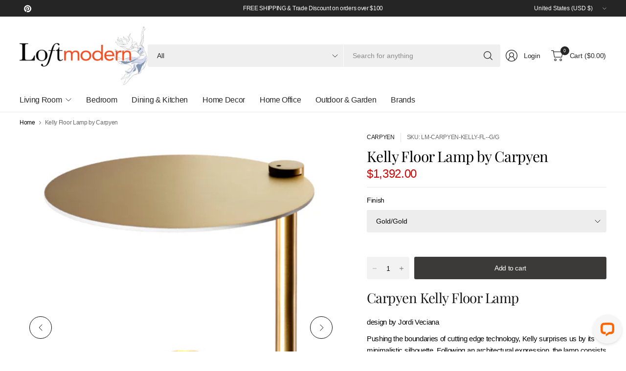

--- FILE ---
content_type: text/css
request_url: https://www.loftmodern.com/cdn/shop/t/27/assets/header-mega-menu.css?v=3890534800669553081759124782
body_size: 743
content:
.thb-full-menu .mega-menu-container--inner{padding:0 15px;max-width:var(--grid-width-row, 1430px);margin-left:auto;margin-right:auto}@media only screen and (min-width: 768px){.thb-full-menu .mega-menu-container--inner{padding:0 40px}}.thb-full-menu .mega-menu-container{border-top:1px solid var(--color-border);padding:30px 0;display:flex;top:calc(100% - 1px);max-width:100vw;background:var(--mega-menu-bg, var(--bg-body));clip-path:polygon(0 0,100% 0,100% 0%,0 0%);max-height:calc(100vh - calc(var(--header-height, 0px) + var(--header-offset, 0px) + 50px));overflow-y:auto}.thb-full-menu .mega-menu-container--inner{display:grid;width:100%;align-items:start}.thb-full-menu .mega-menu-container--inner-has-promotions{grid-template-columns:auto 315px}.header--full-width .thb-full-menu .mega-menu-container--inner{max-width:100%}.thb-full-menu .mega-menu-columns{display:grid;grid-template-columns:repeat(var(--mega-menu-columns, 3),1fr);gap:20px;list-style:none;margin:0;white-space:initial;flex:1}@media only screen and (min-width: 1200px){.thb-full-menu .mega-menu-columns{gap:30px}}.thb-full-menu .mega-menu-columns ul{list-style:none;margin:0;padding:0}.thb-full-menu .mega-menu-columns .mega-menu-columns__heading{font-weight:var(--font-body-medium-weight, 500);font-size:calc(var(--font-navigation-scale, 1) * 16px);padding:0;margin-bottom:10px}.thb-full-menu .mega-menu-columns a{display:block;padding-top:7px;padding-bottom:7px;font-size:calc(var(--font-navigation-scale, 1) * 14px)}.thb-full-menu .mega-menu-promotions,.mega-menu-promotions{width:315px;display:grid;gap:10px}.mega-menu-promotions .mega-menu-heading{margin-bottom:0}.mega-menu-promotions .product-cart-item .cart-product-link{font-size:calc(var(--font-product-title-scale, 1) * .875rem);line-height:calc(var(--font-product-title-line-height-scale, 1) * 1.4)}.mega-menu-promotions .product-cart-item .price{font-size:.875rem}.mega-menu-heading{display:block;margin-bottom:10px;font-weight:var(--font-body-medium-weight, 500);font-size:1rem}.mega-menu-promotion{width:100%;position:relative;overflow:hidden;min-height:var(--promotion-min-height, 80px);display:flex}.mega-menu-promotion img{display:block;width:100%;height:100%;object-fit:cover;will-change:transform;transition:all .5s cubic-bezier(.104,.204,.492,1)}.mega-menu-promotion:hover img{transform:scale(1.07)}.mega-menu-promotion--image{overflow:hidden;height:100%;position:absolute;top:0;left:0;right:0;bottom:0}.mega-menu-promotion--cover{margin:20px;background:rgba(var(--promotion-bg-color),var(--promotion-bg-opacity));width:var(--promotions-text-width, 60%);white-space:normal;z-index:25}.mega-menu-promotion--cover p{font-size:var(--promotions-text-size, 1.125rem);color:var(--promotion-text-color, var(--color-header-text, --color-body));margin:0}.mega-menu-promotion--cover-spacing-true{padding:15px}.mega-menu-promotion--link{position:absolute!important;display:block;top:0;left:0;width:100%;height:100%;padding:0!important;z-index:30}.mega-menu-promotion--link:after{content:none!important}.mega-menu-promotion.top{align-items:start}.mega-menu-promotion.middle{align-items:center}.mega-menu-promotion.bottom{align-items:end}.mega-menu-promotion.center{justify-content:center;text-align:center}.mega-menu-promotion.right{justify-content:end;text-align:right}.mega-menu-cta{display:flex;align-items:center;padding:18px 22px;border:1px solid rgba(var(--cta-color-rgb),.5);color:var(--cta-color)!important;background:rgba(var(--cta-color-rgb),.07)}.mega-menu-cta>div{display:flex;flex-direction:column;gap:5px}.mega-menu-cta strong{font-weight:var(--font-body-medium-weight, 500)}.mega-menu-cta span{font-size:.75rem;color:rgba(var(--cta-color-rgb),.8)}.mega-menu-products{display:grid;gap:10px}.mega-menu-products .product-cart-item{margin:0;white-space:normal}.mega-menu-products .product-cart-item img,.mega-menu-products .product-cart-item .thb-placeholder{width:64px}.mega-menu-collections a{font-size:.875rem;white-space:normal}.mega-menu-collections--layout-columns{display:grid;grid-template-columns:repeat(2,1fr);gap:10px}.mega-menu-collections--layout-columns a{display:flex;flex-direction:column}.mega-menu-collections--layout-columns a img{margin-bottom:5px}@media only screen and (min-width: 768px){.mega-menu-collections--layout-columns{gap:20px}.mega-menu-collections--layout-columns a img{margin-bottom:15px}}.mega-menu-collections--layout-tagcloud{display:flex;flex-wrap:wrap}.mega-menu-collections--layout-tagcloud a{display:inline-flex;border:1px solid var(--color-border);align-items:center;padding:5px;margin:0 5px 5px 0}.mega-menu-collections--layout-tagcloud a img{width:34px}.mega-menu-collections--layout-tagcloud a span{margin:0 15px}.mega-menu-sidebar{display:grid;grid-template-columns:280px 1fr}.mega-menu-sidebar ul{list-style:none;margin:0;padding:0}.mega-menu-sidebar--button{display:flex!important;align-items:center;padding:8px 20px 8px 8px;gap:20px;font-weight:var(--font-body-medium-weight, 500);white-space:normal;min-height:54px}.mega-menu-sidebar--button img{width:38px;height:auto}.mega-menu-sidebar--button svg{margin-left:auto;flex-shrink:0}.mega-menu-sidebar--button.active{background-color:rgba(var(--color-header-text-rgb, --color-body-rgb),.05)}.mega-menu-sidebar--content{border-left:1px solid var(--color-border)}.mega-menu-sidebar--content ul{list-style:none;margin:0;display:none;padding:0 0 0 30px;grid-template-columns:repeat(4,1fr);gap:30px}.mega-menu-sidebar--content ul.active{display:grid}.mega-menu-sidebar--content ul a{padding:0;white-space:normal;font-size:.875rem}.mega-menu-sidebar--content ul a span{line-height:inherit}.mega-menu-sidebar--content-container{display:flex!important;flex-direction:column;gap:5px}@media only screen and (min-width: 768px){.mega-menu-sidebar--content-container{gap:15px}}.mega-menu-sidebar--content-image{overflow:hidden}
/*# sourceMappingURL=/cdn/shop/t/27/assets/header-mega-menu.css.map?v=3890534800669553081759124782 */


--- FILE ---
content_type: text/css
request_url: https://dxo9oalx9qc1s.cloudfront.net/styles/themes/2852/2.0.0.css
body_size: 7247
content:
:root .globo-formbuilder{--gfb-error-color: #dc3545;--gfb-color-textColor: rgb(var(--gfb-color-text))}.errors{background-color:rgba(0,0,0,0)}.globo-form-app .panel{gap:0px;height:unset;background-color:unset !important}.globo-form-app .panels{z-index:unset !important}.globo-form-control{position:relative;margin-bottom:2rem;padding:0 8px}@media only screen and (max-width: 768px){.globo-form-control.layout-1-column,.globo-form-control.layout-2-column,.globo-form-control.layout-3-column{width:100%}}.globo-form-control input:-webkit-autofill,.globo-form-control input:-webkit-autofill:hover,.globo-form-control input:-webkit-autofill:focus,.globo-form-control input:-webkit-autofill:active,.globo-form-control select:-webkit-autofill,.globo-form-control select:-webkit-autofill:hover,.globo-form-control select:-webkit-autofill:focus,.globo-form-control select:-webkit-autofill:active{-webkit-box-shadow:0 0 0 30px #fff inset !important;border:none !important}.globo-form-control .gfb__slider-tooltip span{width:35px}.globo-form-control[data-type=colorPicker] select,.globo-form-control[data-type=country] select,.globo-form-control[data-type=email] select,.globo-form-control[data-type=name] select,.globo-form-control[data-type=password] select,.globo-form-control[data-type=phone] select,.globo-form-control[data-type=file] select,.globo-form-control[data-type=datetime] select,.globo-form-control[data-type=repeater] select,.globo-form-control[data-type=url] select,.globo-form-control[data-type=number] select,.globo-form-control[data-type=quantity] select,.globo-form-control[data-type=select] select,.globo-form-control[data-type=selectImages] select,.globo-form-control[data-type=text] select,.globo-form-control[data-type=textarea] select{color:rgba(0,0,0,0);-webkit-appearance:none;-moz-appearance:none;appearance:none}.globo-form-control[data-type=colorPicker] select,.globo-form-control[data-type=colorPicker] textarea,.globo-form-control[data-type=country] select,.globo-form-control[data-type=country] textarea,.globo-form-control[data-type=email] select,.globo-form-control[data-type=email] textarea,.globo-form-control[data-type=name] select,.globo-form-control[data-type=name] textarea,.globo-form-control[data-type=password] select,.globo-form-control[data-type=password] textarea,.globo-form-control[data-type=phone] select,.globo-form-control[data-type=phone] textarea,.globo-form-control[data-type=file] select,.globo-form-control[data-type=file] textarea,.globo-form-control[data-type=datetime] select,.globo-form-control[data-type=datetime] textarea,.globo-form-control[data-type=repeater] select,.globo-form-control[data-type=repeater] textarea,.globo-form-control[data-type=url] select,.globo-form-control[data-type=url] textarea,.globo-form-control[data-type=number] select,.globo-form-control[data-type=number] textarea,.globo-form-control[data-type=quantity] select,.globo-form-control[data-type=quantity] textarea,.globo-form-control[data-type=select] select,.globo-form-control[data-type=select] textarea,.globo-form-control[data-type=selectImages] select,.globo-form-control[data-type=selectImages] textarea,.globo-form-control[data-type=text] select,.globo-form-control[data-type=text] textarea,.globo-form-control[data-type=textarea] select,.globo-form-control[data-type=textarea] textarea{display:flex;position:relative;width:100%}.globo-form-control[data-type=colorPicker] .globo-form-input,.globo-form-control[data-type=country] .globo-form-input,.globo-form-control[data-type=email] .globo-form-input,.globo-form-control[data-type=name] .globo-form-input,.globo-form-control[data-type=password] .globo-form-input,.globo-form-control[data-type=phone] .globo-form-input,.globo-form-control[data-type=file] .globo-form-input,.globo-form-control[data-type=datetime] .globo-form-input,.globo-form-control[data-type=repeater] .globo-form-input,.globo-form-control[data-type=url] .globo-form-input,.globo-form-control[data-type=number] .globo-form-input,.globo-form-control[data-type=quantity] .globo-form-input,.globo-form-control[data-type=select] .globo-form-input,.globo-form-control[data-type=selectImages] .globo-form-input,.globo-form-control[data-type=text] .globo-form-input,.globo-form-control[data-type=textarea] .globo-form-input{width:100%;background:rgba(0,0,0,0);position:relative}.globo-form-control[data-type=colorPicker] .globo-form-input .gfb_material_outlined,.globo-form-control[data-type=country] .globo-form-input .gfb_material_outlined,.globo-form-control[data-type=email] .globo-form-input .gfb_material_outlined,.globo-form-control[data-type=name] .globo-form-input .gfb_material_outlined,.globo-form-control[data-type=password] .globo-form-input .gfb_material_outlined,.globo-form-control[data-type=phone] .globo-form-input .gfb_material_outlined,.globo-form-control[data-type=file] .globo-form-input .gfb_material_outlined,.globo-form-control[data-type=datetime] .globo-form-input .gfb_material_outlined,.globo-form-control[data-type=repeater] .globo-form-input .gfb_material_outlined,.globo-form-control[data-type=url] .globo-form-input .gfb_material_outlined,.globo-form-control[data-type=number] .globo-form-input .gfb_material_outlined,.globo-form-control[data-type=quantity] .globo-form-input .gfb_material_outlined,.globo-form-control[data-type=select] .globo-form-input .gfb_material_outlined,.globo-form-control[data-type=selectImages] .globo-form-input .gfb_material_outlined,.globo-form-control[data-type=text] .globo-form-input .gfb_material_outlined,.globo-form-control[data-type=textarea] .globo-form-input .gfb_material_outlined{display:none}.globo-form-control[data-type=colorPicker] .globo-form-input .globo-form-icon,.globo-form-control[data-type=country] .globo-form-input .globo-form-icon,.globo-form-control[data-type=email] .globo-form-input .globo-form-icon,.globo-form-control[data-type=name] .globo-form-input .globo-form-icon,.globo-form-control[data-type=password] .globo-form-input .globo-form-icon,.globo-form-control[data-type=phone] .globo-form-input .globo-form-icon,.globo-form-control[data-type=file] .globo-form-input .globo-form-icon,.globo-form-control[data-type=datetime] .globo-form-input .globo-form-icon,.globo-form-control[data-type=repeater] .globo-form-input .globo-form-icon,.globo-form-control[data-type=url] .globo-form-input .globo-form-icon,.globo-form-control[data-type=number] .globo-form-input .globo-form-icon,.globo-form-control[data-type=quantity] .globo-form-input .globo-form-icon,.globo-form-control[data-type=select] .globo-form-input .globo-form-icon,.globo-form-control[data-type=selectImages] .globo-form-input .globo-form-icon,.globo-form-control[data-type=text] .globo-form-input .globo-form-icon,.globo-form-control[data-type=textarea] .globo-form-input .globo-form-icon{box-shadow:none;color:var(--gfb-color-textColor);padding:0 1rem;width:auto}.globo-form-control[data-type=colorPicker] .globo-form-input .globo-form-icon svg,.globo-form-control[data-type=country] .globo-form-input .globo-form-icon svg,.globo-form-control[data-type=email] .globo-form-input .globo-form-icon svg,.globo-form-control[data-type=name] .globo-form-input .globo-form-icon svg,.globo-form-control[data-type=password] .globo-form-input .globo-form-icon svg,.globo-form-control[data-type=phone] .globo-form-input .globo-form-icon svg,.globo-form-control[data-type=file] .globo-form-input .globo-form-icon svg,.globo-form-control[data-type=datetime] .globo-form-input .globo-form-icon svg,.globo-form-control[data-type=repeater] .globo-form-input .globo-form-icon svg,.globo-form-control[data-type=url] .globo-form-input .globo-form-icon svg,.globo-form-control[data-type=number] .globo-form-input .globo-form-icon svg,.globo-form-control[data-type=quantity] .globo-form-input .globo-form-icon svg,.globo-form-control[data-type=select] .globo-form-input .globo-form-icon svg,.globo-form-control[data-type=selectImages] .globo-form-input .globo-form-icon svg,.globo-form-control[data-type=text] .globo-form-input .globo-form-icon svg,.globo-form-control[data-type=textarea] .globo-form-input .globo-form-icon svg{fill:currentColor;opacity:1;width:16px;height:16px}.globo-form-control[data-type=colorPicker].has-error .globo-label .label-content,.globo-form-control[data-type=colorPicker].has-error .globo-label .text-smaller,.globo-form-control[data-type=country].has-error .globo-label .label-content,.globo-form-control[data-type=country].has-error .globo-label .text-smaller,.globo-form-control[data-type=email].has-error .globo-label .label-content,.globo-form-control[data-type=email].has-error .globo-label .text-smaller,.globo-form-control[data-type=name].has-error .globo-label .label-content,.globo-form-control[data-type=name].has-error .globo-label .text-smaller,.globo-form-control[data-type=password].has-error .globo-label .label-content,.globo-form-control[data-type=password].has-error .globo-label .text-smaller,.globo-form-control[data-type=phone].has-error .globo-label .label-content,.globo-form-control[data-type=phone].has-error .globo-label .text-smaller,.globo-form-control[data-type=file].has-error .globo-label .label-content,.globo-form-control[data-type=file].has-error .globo-label .text-smaller,.globo-form-control[data-type=datetime].has-error .globo-label .label-content,.globo-form-control[data-type=datetime].has-error .globo-label .text-smaller,.globo-form-control[data-type=repeater].has-error .globo-label .label-content,.globo-form-control[data-type=repeater].has-error .globo-label .text-smaller,.globo-form-control[data-type=url].has-error .globo-label .label-content,.globo-form-control[data-type=url].has-error .globo-label .text-smaller,.globo-form-control[data-type=number].has-error .globo-label .label-content,.globo-form-control[data-type=number].has-error .globo-label .text-smaller,.globo-form-control[data-type=quantity].has-error .globo-label .label-content,.globo-form-control[data-type=quantity].has-error .globo-label .text-smaller,.globo-form-control[data-type=select].has-error .globo-label .label-content,.globo-form-control[data-type=select].has-error .globo-label .text-smaller,.globo-form-control[data-type=selectImages].has-error .globo-label .label-content,.globo-form-control[data-type=selectImages].has-error .globo-label .text-smaller,.globo-form-control[data-type=text].has-error .globo-label .label-content,.globo-form-control[data-type=text].has-error .globo-label .text-smaller,.globo-form-control[data-type=textarea].has-error .globo-label .label-content,.globo-form-control[data-type=textarea].has-error .globo-label .text-smaller{color:var(--gfb-error-color) !important}.globo-form-control[data-type=colorPicker].has-error .globo-form-input,.globo-form-control[data-type=country].has-error .globo-form-input,.globo-form-control[data-type=email].has-error .globo-form-input,.globo-form-control[data-type=name].has-error .globo-form-input,.globo-form-control[data-type=password].has-error .globo-form-input,.globo-form-control[data-type=phone].has-error .globo-form-input,.globo-form-control[data-type=file].has-error .globo-form-input,.globo-form-control[data-type=datetime].has-error .globo-form-input,.globo-form-control[data-type=repeater].has-error .globo-form-input,.globo-form-control[data-type=url].has-error .globo-form-input,.globo-form-control[data-type=number].has-error .globo-form-input,.globo-form-control[data-type=quantity].has-error .globo-form-input,.globo-form-control[data-type=select].has-error .globo-form-input,.globo-form-control[data-type=selectImages].has-error .globo-form-input,.globo-form-control[data-type=text].has-error .globo-form-input,.globo-form-control[data-type=textarea].has-error .globo-form-input{border:1px solid var(--gfb-error-color)}.globo-form-control[data-type=colorPicker].has-error .globo-form-input input::placeholder,.globo-form-control[data-type=colorPicker].has-error .globo-form-input select::placeholder,.globo-form-control[data-type=colorPicker].has-error .globo-form-input textarea::placeholder,.globo-form-control[data-type=colorPicker].has-error .globo-form-input .gfb__dropdown-button::placeholder,.globo-form-control[data-type=country].has-error .globo-form-input input::placeholder,.globo-form-control[data-type=country].has-error .globo-form-input select::placeholder,.globo-form-control[data-type=country].has-error .globo-form-input textarea::placeholder,.globo-form-control[data-type=country].has-error .globo-form-input .gfb__dropdown-button::placeholder,.globo-form-control[data-type=email].has-error .globo-form-input input::placeholder,.globo-form-control[data-type=email].has-error .globo-form-input select::placeholder,.globo-form-control[data-type=email].has-error .globo-form-input textarea::placeholder,.globo-form-control[data-type=email].has-error .globo-form-input .gfb__dropdown-button::placeholder,.globo-form-control[data-type=name].has-error .globo-form-input input::placeholder,.globo-form-control[data-type=name].has-error .globo-form-input select::placeholder,.globo-form-control[data-type=name].has-error .globo-form-input textarea::placeholder,.globo-form-control[data-type=name].has-error .globo-form-input .gfb__dropdown-button::placeholder,.globo-form-control[data-type=password].has-error .globo-form-input input::placeholder,.globo-form-control[data-type=password].has-error .globo-form-input select::placeholder,.globo-form-control[data-type=password].has-error .globo-form-input textarea::placeholder,.globo-form-control[data-type=password].has-error .globo-form-input .gfb__dropdown-button::placeholder,.globo-form-control[data-type=phone].has-error .globo-form-input input::placeholder,.globo-form-control[data-type=phone].has-error .globo-form-input select::placeholder,.globo-form-control[data-type=phone].has-error .globo-form-input textarea::placeholder,.globo-form-control[data-type=phone].has-error .globo-form-input .gfb__dropdown-button::placeholder,.globo-form-control[data-type=file].has-error .globo-form-input input::placeholder,.globo-form-control[data-type=file].has-error .globo-form-input select::placeholder,.globo-form-control[data-type=file].has-error .globo-form-input textarea::placeholder,.globo-form-control[data-type=file].has-error .globo-form-input .gfb__dropdown-button::placeholder,.globo-form-control[data-type=datetime].has-error .globo-form-input input::placeholder,.globo-form-control[data-type=datetime].has-error .globo-form-input select::placeholder,.globo-form-control[data-type=datetime].has-error .globo-form-input textarea::placeholder,.globo-form-control[data-type=datetime].has-error .globo-form-input .gfb__dropdown-button::placeholder,.globo-form-control[data-type=repeater].has-error .globo-form-input input::placeholder,.globo-form-control[data-type=repeater].has-error .globo-form-input select::placeholder,.globo-form-control[data-type=repeater].has-error .globo-form-input textarea::placeholder,.globo-form-control[data-type=repeater].has-error .globo-form-input .gfb__dropdown-button::placeholder,.globo-form-control[data-type=url].has-error .globo-form-input input::placeholder,.globo-form-control[data-type=url].has-error .globo-form-input select::placeholder,.globo-form-control[data-type=url].has-error .globo-form-input textarea::placeholder,.globo-form-control[data-type=url].has-error .globo-form-input .gfb__dropdown-button::placeholder,.globo-form-control[data-type=number].has-error .globo-form-input input::placeholder,.globo-form-control[data-type=number].has-error .globo-form-input select::placeholder,.globo-form-control[data-type=number].has-error .globo-form-input textarea::placeholder,.globo-form-control[data-type=number].has-error .globo-form-input .gfb__dropdown-button::placeholder,.globo-form-control[data-type=quantity].has-error .globo-form-input input::placeholder,.globo-form-control[data-type=quantity].has-error .globo-form-input select::placeholder,.globo-form-control[data-type=quantity].has-error .globo-form-input textarea::placeholder,.globo-form-control[data-type=quantity].has-error .globo-form-input .gfb__dropdown-button::placeholder,.globo-form-control[data-type=select].has-error .globo-form-input input::placeholder,.globo-form-control[data-type=select].has-error .globo-form-input select::placeholder,.globo-form-control[data-type=select].has-error .globo-form-input textarea::placeholder,.globo-form-control[data-type=select].has-error .globo-form-input .gfb__dropdown-button::placeholder,.globo-form-control[data-type=selectImages].has-error .globo-form-input input::placeholder,.globo-form-control[data-type=selectImages].has-error .globo-form-input select::placeholder,.globo-form-control[data-type=selectImages].has-error .globo-form-input textarea::placeholder,.globo-form-control[data-type=selectImages].has-error .globo-form-input .gfb__dropdown-button::placeholder,.globo-form-control[data-type=text].has-error .globo-form-input input::placeholder,.globo-form-control[data-type=text].has-error .globo-form-input select::placeholder,.globo-form-control[data-type=text].has-error .globo-form-input textarea::placeholder,.globo-form-control[data-type=text].has-error .globo-form-input .gfb__dropdown-button::placeholder,.globo-form-control[data-type=textarea].has-error .globo-form-input input::placeholder,.globo-form-control[data-type=textarea].has-error .globo-form-input select::placeholder,.globo-form-control[data-type=textarea].has-error .globo-form-input textarea::placeholder,.globo-form-control[data-type=textarea].has-error .globo-form-input .gfb__dropdown-button::placeholder{color:var(--gfb-error-color)}.globo-form-control[data-type=colorPicker].has-error .globo-form-input .gfb__dropdown-button__value,.globo-form-control[data-type=country].has-error .globo-form-input .gfb__dropdown-button__value,.globo-form-control[data-type=email].has-error .globo-form-input .gfb__dropdown-button__value,.globo-form-control[data-type=name].has-error .globo-form-input .gfb__dropdown-button__value,.globo-form-control[data-type=password].has-error .globo-form-input .gfb__dropdown-button__value,.globo-form-control[data-type=phone].has-error .globo-form-input .gfb__dropdown-button__value,.globo-form-control[data-type=file].has-error .globo-form-input .gfb__dropdown-button__value,.globo-form-control[data-type=datetime].has-error .globo-form-input .gfb__dropdown-button__value,.globo-form-control[data-type=repeater].has-error .globo-form-input .gfb__dropdown-button__value,.globo-form-control[data-type=url].has-error .globo-form-input .gfb__dropdown-button__value,.globo-form-control[data-type=number].has-error .globo-form-input .gfb__dropdown-button__value,.globo-form-control[data-type=quantity].has-error .globo-form-input .gfb__dropdown-button__value,.globo-form-control[data-type=select].has-error .globo-form-input .gfb__dropdown-button__value,.globo-form-control[data-type=selectImages].has-error .globo-form-input .gfb__dropdown-button__value,.globo-form-control[data-type=text].has-error .globo-form-input .gfb__dropdown-button__value,.globo-form-control[data-type=textarea].has-error .globo-form-input .gfb__dropdown-button__value{color:var(--gfb-error-color)}.globo-form-control[data-type=colorPicker].has-error .globo-form-input:hover,.globo-form-control[data-type=country].has-error .globo-form-input:hover,.globo-form-control[data-type=email].has-error .globo-form-input:hover,.globo-form-control[data-type=name].has-error .globo-form-input:hover,.globo-form-control[data-type=password].has-error .globo-form-input:hover,.globo-form-control[data-type=phone].has-error .globo-form-input:hover,.globo-form-control[data-type=file].has-error .globo-form-input:hover,.globo-form-control[data-type=datetime].has-error .globo-form-input:hover,.globo-form-control[data-type=repeater].has-error .globo-form-input:hover,.globo-form-control[data-type=url].has-error .globo-form-input:hover,.globo-form-control[data-type=number].has-error .globo-form-input:hover,.globo-form-control[data-type=quantity].has-error .globo-form-input:hover,.globo-form-control[data-type=select].has-error .globo-form-input:hover,.globo-form-control[data-type=selectImages].has-error .globo-form-input:hover,.globo-form-control[data-type=text].has-error .globo-form-input:hover,.globo-form-control[data-type=textarea].has-error .globo-form-input:hover{border:1px var(--gfb-error-color) solid}.globo-form-control[data-type=colorPicker].has-error input,.globo-form-control[data-type=colorPicker].has-error select,.globo-form-control[data-type=colorPicker].has-error textarea,.globo-form-control[data-type=colorPicker].has-error .gfb__dropdown-button,.globo-form-control[data-type=country].has-error input,.globo-form-control[data-type=country].has-error select,.globo-form-control[data-type=country].has-error textarea,.globo-form-control[data-type=country].has-error .gfb__dropdown-button,.globo-form-control[data-type=email].has-error input,.globo-form-control[data-type=email].has-error select,.globo-form-control[data-type=email].has-error textarea,.globo-form-control[data-type=email].has-error .gfb__dropdown-button,.globo-form-control[data-type=name].has-error input,.globo-form-control[data-type=name].has-error select,.globo-form-control[data-type=name].has-error textarea,.globo-form-control[data-type=name].has-error .gfb__dropdown-button,.globo-form-control[data-type=password].has-error input,.globo-form-control[data-type=password].has-error select,.globo-form-control[data-type=password].has-error textarea,.globo-form-control[data-type=password].has-error .gfb__dropdown-button,.globo-form-control[data-type=phone].has-error input,.globo-form-control[data-type=phone].has-error select,.globo-form-control[data-type=phone].has-error textarea,.globo-form-control[data-type=phone].has-error .gfb__dropdown-button,.globo-form-control[data-type=file].has-error input,.globo-form-control[data-type=file].has-error select,.globo-form-control[data-type=file].has-error textarea,.globo-form-control[data-type=file].has-error .gfb__dropdown-button,.globo-form-control[data-type=datetime].has-error input,.globo-form-control[data-type=datetime].has-error select,.globo-form-control[data-type=datetime].has-error textarea,.globo-form-control[data-type=datetime].has-error .gfb__dropdown-button,.globo-form-control[data-type=repeater].has-error input,.globo-form-control[data-type=repeater].has-error select,.globo-form-control[data-type=repeater].has-error textarea,.globo-form-control[data-type=repeater].has-error .gfb__dropdown-button,.globo-form-control[data-type=url].has-error input,.globo-form-control[data-type=url].has-error select,.globo-form-control[data-type=url].has-error textarea,.globo-form-control[data-type=url].has-error .gfb__dropdown-button,.globo-form-control[data-type=number].has-error input,.globo-form-control[data-type=number].has-error select,.globo-form-control[data-type=number].has-error textarea,.globo-form-control[data-type=number].has-error .gfb__dropdown-button,.globo-form-control[data-type=quantity].has-error input,.globo-form-control[data-type=quantity].has-error select,.globo-form-control[data-type=quantity].has-error textarea,.globo-form-control[data-type=quantity].has-error .gfb__dropdown-button,.globo-form-control[data-type=select].has-error input,.globo-form-control[data-type=select].has-error select,.globo-form-control[data-type=select].has-error textarea,.globo-form-control[data-type=select].has-error .gfb__dropdown-button,.globo-form-control[data-type=selectImages].has-error input,.globo-form-control[data-type=selectImages].has-error select,.globo-form-control[data-type=selectImages].has-error textarea,.globo-form-control[data-type=selectImages].has-error .gfb__dropdown-button,.globo-form-control[data-type=text].has-error input,.globo-form-control[data-type=text].has-error select,.globo-form-control[data-type=text].has-error textarea,.globo-form-control[data-type=text].has-error .gfb__dropdown-button,.globo-form-control[data-type=textarea].has-error input,.globo-form-control[data-type=textarea].has-error select,.globo-form-control[data-type=textarea].has-error textarea,.globo-form-control[data-type=textarea].has-error .gfb__dropdown-button{border:none}.globo-form-control[data-type=colorPicker].has-error .globo-form-icon svg,.globo-form-control[data-type=country].has-error .globo-form-icon svg,.globo-form-control[data-type=email].has-error .globo-form-icon svg,.globo-form-control[data-type=name].has-error .globo-form-icon svg,.globo-form-control[data-type=password].has-error .globo-form-icon svg,.globo-form-control[data-type=phone].has-error .globo-form-icon svg,.globo-form-control[data-type=file].has-error .globo-form-icon svg,.globo-form-control[data-type=datetime].has-error .globo-form-icon svg,.globo-form-control[data-type=repeater].has-error .globo-form-icon svg,.globo-form-control[data-type=url].has-error .globo-form-icon svg,.globo-form-control[data-type=number].has-error .globo-form-icon svg,.globo-form-control[data-type=quantity].has-error .globo-form-icon svg,.globo-form-control[data-type=select].has-error .globo-form-icon svg,.globo-form-control[data-type=selectImages].has-error .globo-form-icon svg,.globo-form-control[data-type=text].has-error .globo-form-icon svg,.globo-form-control[data-type=textarea].has-error .globo-form-icon svg{fill:var(--gfb-error-color)}.globo-form-control[data-type=colorPicker] .gfb__quantity-element,.globo-form-control[data-type=country] .gfb__quantity-element,.globo-form-control[data-type=email] .gfb__quantity-element,.globo-form-control[data-type=name] .gfb__quantity-element,.globo-form-control[data-type=password] .gfb__quantity-element,.globo-form-control[data-type=phone] .gfb__quantity-element,.globo-form-control[data-type=file] .gfb__quantity-element,.globo-form-control[data-type=datetime] .gfb__quantity-element,.globo-form-control[data-type=repeater] .gfb__quantity-element,.globo-form-control[data-type=url] .gfb__quantity-element,.globo-form-control[data-type=number] .gfb__quantity-element,.globo-form-control[data-type=quantity] .gfb__quantity-element,.globo-form-control[data-type=select] .gfb__quantity-element,.globo-form-control[data-type=selectImages] .gfb__quantity-element,.globo-form-control[data-type=text] .gfb__quantity-element,.globo-form-control[data-type=textarea] .gfb__quantity-element{box-shadow:none;max-width:100%}.globo-form-control[data-type=colorPicker] .gfb__quantity-element .gfb__quantity-button,.globo-form-control[data-type=country] .gfb__quantity-element .gfb__quantity-button,.globo-form-control[data-type=email] .gfb__quantity-element .gfb__quantity-button,.globo-form-control[data-type=name] .gfb__quantity-element .gfb__quantity-button,.globo-form-control[data-type=password] .gfb__quantity-element .gfb__quantity-button,.globo-form-control[data-type=phone] .gfb__quantity-element .gfb__quantity-button,.globo-form-control[data-type=file] .gfb__quantity-element .gfb__quantity-button,.globo-form-control[data-type=datetime] .gfb__quantity-element .gfb__quantity-button,.globo-form-control[data-type=repeater] .gfb__quantity-element .gfb__quantity-button,.globo-form-control[data-type=url] .gfb__quantity-element .gfb__quantity-button,.globo-form-control[data-type=number] .gfb__quantity-element .gfb__quantity-button,.globo-form-control[data-type=quantity] .gfb__quantity-element .gfb__quantity-button,.globo-form-control[data-type=select] .gfb__quantity-element .gfb__quantity-button,.globo-form-control[data-type=selectImages] .gfb__quantity-element .gfb__quantity-button,.globo-form-control[data-type=text] .gfb__quantity-element .gfb__quantity-button,.globo-form-control[data-type=textarea] .gfb__quantity-element .gfb__quantity-button{background-color:unset}.globo-form-control[data-type=colorPicker] .gfb__repeater-remove,.globo-form-control[data-type=country] .gfb__repeater-remove,.globo-form-control[data-type=email] .gfb__repeater-remove,.globo-form-control[data-type=name] .gfb__repeater-remove,.globo-form-control[data-type=password] .gfb__repeater-remove,.globo-form-control[data-type=phone] .gfb__repeater-remove,.globo-form-control[data-type=file] .gfb__repeater-remove,.globo-form-control[data-type=datetime] .gfb__repeater-remove,.globo-form-control[data-type=repeater] .gfb__repeater-remove,.globo-form-control[data-type=url] .gfb__repeater-remove,.globo-form-control[data-type=number] .gfb__repeater-remove,.globo-form-control[data-type=quantity] .gfb__repeater-remove,.globo-form-control[data-type=select] .gfb__repeater-remove,.globo-form-control[data-type=selectImages] .gfb__repeater-remove,.globo-form-control[data-type=text] .gfb__repeater-remove,.globo-form-control[data-type=textarea] .gfb__repeater-remove{background:unset}.globo-form-control[data-type=colorPicker] .gfb__colorPicker,.globo-form-control[data-type=country] .gfb__colorPicker,.globo-form-control[data-type=email] .gfb__colorPicker,.globo-form-control[data-type=name] .gfb__colorPicker,.globo-form-control[data-type=password] .gfb__colorPicker,.globo-form-control[data-type=phone] .gfb__colorPicker,.globo-form-control[data-type=file] .gfb__colorPicker,.globo-form-control[data-type=datetime] .gfb__colorPicker,.globo-form-control[data-type=repeater] .gfb__colorPicker,.globo-form-control[data-type=url] .gfb__colorPicker,.globo-form-control[data-type=number] .gfb__colorPicker,.globo-form-control[data-type=quantity] .gfb__colorPicker,.globo-form-control[data-type=select] .gfb__colorPicker,.globo-form-control[data-type=selectImages] .gfb__colorPicker,.globo-form-control[data-type=text] .gfb__colorPicker,.globo-form-control[data-type=textarea] .gfb__colorPicker{flex-direction:row-reverse;align-items:center}.globo-form-control[data-type=colorPicker] .gfb__colorPicker .gfb__colorPicker--hidden-input,.globo-form-control[data-type=country] .gfb__colorPicker .gfb__colorPicker--hidden-input,.globo-form-control[data-type=email] .gfb__colorPicker .gfb__colorPicker--hidden-input,.globo-form-control[data-type=name] .gfb__colorPicker .gfb__colorPicker--hidden-input,.globo-form-control[data-type=password] .gfb__colorPicker .gfb__colorPicker--hidden-input,.globo-form-control[data-type=phone] .gfb__colorPicker .gfb__colorPicker--hidden-input,.globo-form-control[data-type=file] .gfb__colorPicker .gfb__colorPicker--hidden-input,.globo-form-control[data-type=datetime] .gfb__colorPicker .gfb__colorPicker--hidden-input,.globo-form-control[data-type=repeater] .gfb__colorPicker .gfb__colorPicker--hidden-input,.globo-form-control[data-type=url] .gfb__colorPicker .gfb__colorPicker--hidden-input,.globo-form-control[data-type=number] .gfb__colorPicker .gfb__colorPicker--hidden-input,.globo-form-control[data-type=quantity] .gfb__colorPicker .gfb__colorPicker--hidden-input,.globo-form-control[data-type=select] .gfb__colorPicker .gfb__colorPicker--hidden-input,.globo-form-control[data-type=selectImages] .gfb__colorPicker .gfb__colorPicker--hidden-input,.globo-form-control[data-type=text] .gfb__colorPicker .gfb__colorPicker--hidden-input,.globo-form-control[data-type=textarea] .gfb__colorPicker .gfb__colorPicker--hidden-input{display:block;border:none}.globo-form-control[data-type=colorPicker] .gfb__colorPicker .gfb__colorPicker--input,.globo-form-control[data-type=country] .gfb__colorPicker .gfb__colorPicker--input,.globo-form-control[data-type=email] .gfb__colorPicker .gfb__colorPicker--input,.globo-form-control[data-type=name] .gfb__colorPicker .gfb__colorPicker--input,.globo-form-control[data-type=password] .gfb__colorPicker .gfb__colorPicker--input,.globo-form-control[data-type=phone] .gfb__colorPicker .gfb__colorPicker--input,.globo-form-control[data-type=file] .gfb__colorPicker .gfb__colorPicker--input,.globo-form-control[data-type=datetime] .gfb__colorPicker .gfb__colorPicker--input,.globo-form-control[data-type=repeater] .gfb__colorPicker .gfb__colorPicker--input,.globo-form-control[data-type=url] .gfb__colorPicker .gfb__colorPicker--input,.globo-form-control[data-type=number] .gfb__colorPicker .gfb__colorPicker--input,.globo-form-control[data-type=quantity] .gfb__colorPicker .gfb__colorPicker--input,.globo-form-control[data-type=select] .gfb__colorPicker .gfb__colorPicker--input,.globo-form-control[data-type=selectImages] .gfb__colorPicker .gfb__colorPicker--input,.globo-form-control[data-type=text] .gfb__colorPicker .gfb__colorPicker--input,.globo-form-control[data-type=textarea] .gfb__colorPicker .gfb__colorPicker--input{-webkit-appearance:none;padding:0;max-width:27px;min-width:27px;height:27px;margin-right:12px;cursor:pointer}.globo-form-control[data-type=colorPicker] .gfb__colorPicker .gfb__colorPicker--input::-webkit-color-swatch,.globo-form-control[data-type=country] .gfb__colorPicker .gfb__colorPicker--input::-webkit-color-swatch,.globo-form-control[data-type=email] .gfb__colorPicker .gfb__colorPicker--input::-webkit-color-swatch,.globo-form-control[data-type=name] .gfb__colorPicker .gfb__colorPicker--input::-webkit-color-swatch,.globo-form-control[data-type=password] .gfb__colorPicker .gfb__colorPicker--input::-webkit-color-swatch,.globo-form-control[data-type=phone] .gfb__colorPicker .gfb__colorPicker--input::-webkit-color-swatch,.globo-form-control[data-type=file] .gfb__colorPicker .gfb__colorPicker--input::-webkit-color-swatch,.globo-form-control[data-type=datetime] .gfb__colorPicker .gfb__colorPicker--input::-webkit-color-swatch,.globo-form-control[data-type=repeater] .gfb__colorPicker .gfb__colorPicker--input::-webkit-color-swatch,.globo-form-control[data-type=url] .gfb__colorPicker .gfb__colorPicker--input::-webkit-color-swatch,.globo-form-control[data-type=number] .gfb__colorPicker .gfb__colorPicker--input::-webkit-color-swatch,.globo-form-control[data-type=quantity] .gfb__colorPicker .gfb__colorPicker--input::-webkit-color-swatch,.globo-form-control[data-type=select] .gfb__colorPicker .gfb__colorPicker--input::-webkit-color-swatch,.globo-form-control[data-type=selectImages] .gfb__colorPicker .gfb__colorPicker--input::-webkit-color-swatch,.globo-form-control[data-type=text] .gfb__colorPicker .gfb__colorPicker--input::-webkit-color-swatch,.globo-form-control[data-type=textarea] .gfb__colorPicker .gfb__colorPicker--input::-webkit-color-swatch{border:none;padding:0}.globo-form-control[data-type=colorPicker] .gfb__colorPicker .gfb__colorPicker--input::-webkit-color-swatch-wrapper,.globo-form-control[data-type=country] .gfb__colorPicker .gfb__colorPicker--input::-webkit-color-swatch-wrapper,.globo-form-control[data-type=email] .gfb__colorPicker .gfb__colorPicker--input::-webkit-color-swatch-wrapper,.globo-form-control[data-type=name] .gfb__colorPicker .gfb__colorPicker--input::-webkit-color-swatch-wrapper,.globo-form-control[data-type=password] .gfb__colorPicker .gfb__colorPicker--input::-webkit-color-swatch-wrapper,.globo-form-control[data-type=phone] .gfb__colorPicker .gfb__colorPicker--input::-webkit-color-swatch-wrapper,.globo-form-control[data-type=file] .gfb__colorPicker .gfb__colorPicker--input::-webkit-color-swatch-wrapper,.globo-form-control[data-type=datetime] .gfb__colorPicker .gfb__colorPicker--input::-webkit-color-swatch-wrapper,.globo-form-control[data-type=repeater] .gfb__colorPicker .gfb__colorPicker--input::-webkit-color-swatch-wrapper,.globo-form-control[data-type=url] .gfb__colorPicker .gfb__colorPicker--input::-webkit-color-swatch-wrapper,.globo-form-control[data-type=number] .gfb__colorPicker .gfb__colorPicker--input::-webkit-color-swatch-wrapper,.globo-form-control[data-type=quantity] .gfb__colorPicker .gfb__colorPicker--input::-webkit-color-swatch-wrapper,.globo-form-control[data-type=select] .gfb__colorPicker .gfb__colorPicker--input::-webkit-color-swatch-wrapper,.globo-form-control[data-type=selectImages] .gfb__colorPicker .gfb__colorPicker--input::-webkit-color-swatch-wrapper,.globo-form-control[data-type=text] .gfb__colorPicker .gfb__colorPicker--input::-webkit-color-swatch-wrapper,.globo-form-control[data-type=textarea] .gfb__colorPicker .gfb__colorPicker--input::-webkit-color-swatch-wrapper{border:none;padding:0}.globo-form-control[data-type=colorPicker] .gfb__label__shink+.globo-form-input select,.globo-form-control[data-type=colorPicker] .gfb__label__filled+.globo-form-input select,.globo-form-control[data-type=colorPicker] .gfb__label__shink+.gfb__form-inputs select,.globo-form-control[data-type=colorPicker] .gfb__label__filled+.gfb__form-inputs select,.globo-form-control[data-type=country] .gfb__label__shink+.globo-form-input select,.globo-form-control[data-type=country] .gfb__label__filled+.globo-form-input select,.globo-form-control[data-type=country] .gfb__label__shink+.gfb__form-inputs select,.globo-form-control[data-type=country] .gfb__label__filled+.gfb__form-inputs select,.globo-form-control[data-type=email] .gfb__label__shink+.globo-form-input select,.globo-form-control[data-type=email] .gfb__label__filled+.globo-form-input select,.globo-form-control[data-type=email] .gfb__label__shink+.gfb__form-inputs select,.globo-form-control[data-type=email] .gfb__label__filled+.gfb__form-inputs select,.globo-form-control[data-type=name] .gfb__label__shink+.globo-form-input select,.globo-form-control[data-type=name] .gfb__label__filled+.globo-form-input select,.globo-form-control[data-type=name] .gfb__label__shink+.gfb__form-inputs select,.globo-form-control[data-type=name] .gfb__label__filled+.gfb__form-inputs select,.globo-form-control[data-type=password] .gfb__label__shink+.globo-form-input select,.globo-form-control[data-type=password] .gfb__label__filled+.globo-form-input select,.globo-form-control[data-type=password] .gfb__label__shink+.gfb__form-inputs select,.globo-form-control[data-type=password] .gfb__label__filled+.gfb__form-inputs select,.globo-form-control[data-type=phone] .gfb__label__shink+.globo-form-input select,.globo-form-control[data-type=phone] .gfb__label__filled+.globo-form-input select,.globo-form-control[data-type=phone] .gfb__label__shink+.gfb__form-inputs select,.globo-form-control[data-type=phone] .gfb__label__filled+.gfb__form-inputs select,.globo-form-control[data-type=file] .gfb__label__shink+.globo-form-input select,.globo-form-control[data-type=file] .gfb__label__filled+.globo-form-input select,.globo-form-control[data-type=file] .gfb__label__shink+.gfb__form-inputs select,.globo-form-control[data-type=file] .gfb__label__filled+.gfb__form-inputs select,.globo-form-control[data-type=datetime] .gfb__label__shink+.globo-form-input select,.globo-form-control[data-type=datetime] .gfb__label__filled+.globo-form-input select,.globo-form-control[data-type=datetime] .gfb__label__shink+.gfb__form-inputs select,.globo-form-control[data-type=datetime] .gfb__label__filled+.gfb__form-inputs select,.globo-form-control[data-type=repeater] .gfb__label__shink+.globo-form-input select,.globo-form-control[data-type=repeater] .gfb__label__filled+.globo-form-input select,.globo-form-control[data-type=repeater] .gfb__label__shink+.gfb__form-inputs select,.globo-form-control[data-type=repeater] .gfb__label__filled+.gfb__form-inputs select,.globo-form-control[data-type=url] .gfb__label__shink+.globo-form-input select,.globo-form-control[data-type=url] .gfb__label__filled+.globo-form-input select,.globo-form-control[data-type=url] .gfb__label__shink+.gfb__form-inputs select,.globo-form-control[data-type=url] .gfb__label__filled+.gfb__form-inputs select,.globo-form-control[data-type=number] .gfb__label__shink+.globo-form-input select,.globo-form-control[data-type=number] .gfb__label__filled+.globo-form-input select,.globo-form-control[data-type=number] .gfb__label__shink+.gfb__form-inputs select,.globo-form-control[data-type=number] .gfb__label__filled+.gfb__form-inputs select,.globo-form-control[data-type=quantity] .gfb__label__shink+.globo-form-input select,.globo-form-control[data-type=quantity] .gfb__label__filled+.globo-form-input select,.globo-form-control[data-type=quantity] .gfb__label__shink+.gfb__form-inputs select,.globo-form-control[data-type=quantity] .gfb__label__filled+.gfb__form-inputs select,.globo-form-control[data-type=select] .gfb__label__shink+.globo-form-input select,.globo-form-control[data-type=select] .gfb__label__filled+.globo-form-input select,.globo-form-control[data-type=select] .gfb__label__shink+.gfb__form-inputs select,.globo-form-control[data-type=select] .gfb__label__filled+.gfb__form-inputs select,.globo-form-control[data-type=selectImages] .gfb__label__shink+.globo-form-input select,.globo-form-control[data-type=selectImages] .gfb__label__filled+.globo-form-input select,.globo-form-control[data-type=selectImages] .gfb__label__shink+.gfb__form-inputs select,.globo-form-control[data-type=selectImages] .gfb__label__filled+.gfb__form-inputs select,.globo-form-control[data-type=text] .gfb__label__shink+.globo-form-input select,.globo-form-control[data-type=text] .gfb__label__filled+.globo-form-input select,.globo-form-control[data-type=text] .gfb__label__shink+.gfb__form-inputs select,.globo-form-control[data-type=text] .gfb__label__filled+.gfb__form-inputs select,.globo-form-control[data-type=textarea] .gfb__label__shink+.globo-form-input select,.globo-form-control[data-type=textarea] .gfb__label__filled+.globo-form-input select,.globo-form-control[data-type=textarea] .gfb__label__shink+.gfb__form-inputs select,.globo-form-control[data-type=textarea] .gfb__label__filled+.gfb__form-inputs select{color:currentColor}.globo-form-control[data-type=colorPicker] .gfb__label__shink+.globo-form-input .gfb__quantity-button svg,.globo-form-control[data-type=colorPicker] .gfb__label__filled+.globo-form-input .gfb__quantity-button svg,.globo-form-control[data-type=colorPicker] .gfb__label__shink+.gfb__form-inputs .gfb__quantity-button svg,.globo-form-control[data-type=colorPicker] .gfb__label__filled+.gfb__form-inputs .gfb__quantity-button svg,.globo-form-control[data-type=country] .gfb__label__shink+.globo-form-input .gfb__quantity-button svg,.globo-form-control[data-type=country] .gfb__label__filled+.globo-form-input .gfb__quantity-button svg,.globo-form-control[data-type=country] .gfb__label__shink+.gfb__form-inputs .gfb__quantity-button svg,.globo-form-control[data-type=country] .gfb__label__filled+.gfb__form-inputs .gfb__quantity-button svg,.globo-form-control[data-type=email] .gfb__label__shink+.globo-form-input .gfb__quantity-button svg,.globo-form-control[data-type=email] .gfb__label__filled+.globo-form-input .gfb__quantity-button svg,.globo-form-control[data-type=email] .gfb__label__shink+.gfb__form-inputs .gfb__quantity-button svg,.globo-form-control[data-type=email] .gfb__label__filled+.gfb__form-inputs .gfb__quantity-button svg,.globo-form-control[data-type=name] .gfb__label__shink+.globo-form-input .gfb__quantity-button svg,.globo-form-control[data-type=name] .gfb__label__filled+.globo-form-input .gfb__quantity-button svg,.globo-form-control[data-type=name] .gfb__label__shink+.gfb__form-inputs .gfb__quantity-button svg,.globo-form-control[data-type=name] .gfb__label__filled+.gfb__form-inputs .gfb__quantity-button svg,.globo-form-control[data-type=password] .gfb__label__shink+.globo-form-input .gfb__quantity-button svg,.globo-form-control[data-type=password] .gfb__label__filled+.globo-form-input .gfb__quantity-button svg,.globo-form-control[data-type=password] .gfb__label__shink+.gfb__form-inputs .gfb__quantity-button svg,.globo-form-control[data-type=password] .gfb__label__filled+.gfb__form-inputs .gfb__quantity-button svg,.globo-form-control[data-type=phone] .gfb__label__shink+.globo-form-input .gfb__quantity-button svg,.globo-form-control[data-type=phone] .gfb__label__filled+.globo-form-input .gfb__quantity-button svg,.globo-form-control[data-type=phone] .gfb__label__shink+.gfb__form-inputs .gfb__quantity-button svg,.globo-form-control[data-type=phone] .gfb__label__filled+.gfb__form-inputs .gfb__quantity-button svg,.globo-form-control[data-type=file] .gfb__label__shink+.globo-form-input .gfb__quantity-button svg,.globo-form-control[data-type=file] .gfb__label__filled+.globo-form-input .gfb__quantity-button svg,.globo-form-control[data-type=file] .gfb__label__shink+.gfb__form-inputs .gfb__quantity-button svg,.globo-form-control[data-type=file] .gfb__label__filled+.gfb__form-inputs .gfb__quantity-button svg,.globo-form-control[data-type=datetime] .gfb__label__shink+.globo-form-input .gfb__quantity-button svg,.globo-form-control[data-type=datetime] .gfb__label__filled+.globo-form-input .gfb__quantity-button svg,.globo-form-control[data-type=datetime] .gfb__label__shink+.gfb__form-inputs .gfb__quantity-button svg,.globo-form-control[data-type=datetime] .gfb__label__filled+.gfb__form-inputs .gfb__quantity-button svg,.globo-form-control[data-type=repeater] .gfb__label__shink+.globo-form-input .gfb__quantity-button svg,.globo-form-control[data-type=repeater] .gfb__label__filled+.globo-form-input .gfb__quantity-button svg,.globo-form-control[data-type=repeater] .gfb__label__shink+.gfb__form-inputs .gfb__quantity-button svg,.globo-form-control[data-type=repeater] .gfb__label__filled+.gfb__form-inputs .gfb__quantity-button svg,.globo-form-control[data-type=url] .gfb__label__shink+.globo-form-input .gfb__quantity-button svg,.globo-form-control[data-type=url] .gfb__label__filled+.globo-form-input .gfb__quantity-button svg,.globo-form-control[data-type=url] .gfb__label__shink+.gfb__form-inputs .gfb__quantity-button svg,.globo-form-control[data-type=url] .gfb__label__filled+.gfb__form-inputs .gfb__quantity-button svg,.globo-form-control[data-type=number] .gfb__label__shink+.globo-form-input .gfb__quantity-button svg,.globo-form-control[data-type=number] .gfb__label__filled+.globo-form-input .gfb__quantity-button svg,.globo-form-control[data-type=number] .gfb__label__shink+.gfb__form-inputs .gfb__quantity-button svg,.globo-form-control[data-type=number] .gfb__label__filled+.gfb__form-inputs .gfb__quantity-button svg,.globo-form-control[data-type=quantity] .gfb__label__shink+.globo-form-input .gfb__quantity-button svg,.globo-form-control[data-type=quantity] .gfb__label__filled+.globo-form-input .gfb__quantity-button svg,.globo-form-control[data-type=quantity] .gfb__label__shink+.gfb__form-inputs .gfb__quantity-button svg,.globo-form-control[data-type=quantity] .gfb__label__filled+.gfb__form-inputs .gfb__quantity-button svg,.globo-form-control[data-type=select] .gfb__label__shink+.globo-form-input .gfb__quantity-button svg,.globo-form-control[data-type=select] .gfb__label__filled+.globo-form-input .gfb__quantity-button svg,.globo-form-control[data-type=select] .gfb__label__shink+.gfb__form-inputs .gfb__quantity-button svg,.globo-form-control[data-type=select] .gfb__label__filled+.gfb__form-inputs .gfb__quantity-button svg,.globo-form-control[data-type=selectImages] .gfb__label__shink+.globo-form-input .gfb__quantity-button svg,.globo-form-control[data-type=selectImages] .gfb__label__filled+.globo-form-input .gfb__quantity-button svg,.globo-form-control[data-type=selectImages] .gfb__label__shink+.gfb__form-inputs .gfb__quantity-button svg,.globo-form-control[data-type=selectImages] .gfb__label__filled+.gfb__form-inputs .gfb__quantity-button svg,.globo-form-control[data-type=text] .gfb__label__shink+.globo-form-input .gfb__quantity-button svg,.globo-form-control[data-type=text] .gfb__label__filled+.globo-form-input .gfb__quantity-button svg,.globo-form-control[data-type=text] .gfb__label__shink+.gfb__form-inputs .gfb__quantity-button svg,.globo-form-control[data-type=text] .gfb__label__filled+.gfb__form-inputs .gfb__quantity-button svg,.globo-form-control[data-type=textarea] .gfb__label__shink+.globo-form-input .gfb__quantity-button svg,.globo-form-control[data-type=textarea] .gfb__label__filled+.globo-form-input .gfb__quantity-button svg,.globo-form-control[data-type=textarea] .gfb__label__shink+.gfb__form-inputs .gfb__quantity-button svg,.globo-form-control[data-type=textarea] .gfb__label__filled+.gfb__form-inputs .gfb__quantity-button svg{fill:var(--gfb-color-textColor)}.globo-form-control[data-type=rating-level] .gfb__rating-level fieldset label{transition:box-shadow var(--duration-short) ease;box-shadow:none;background:rgba(0,0,0,0);width:100%}.globo-form-control[data-type=rating-level] .gfb__rating-level fieldset label:hover{outline:0}@media only screen and (max-width: 768px){.globo-form-control[data-type=rating-level] .gfb__rating-level fieldset{grid-template-columns:repeat(5, 1fr)}}.globo-form-app .globo-form-control[data-type=button] .gfb__radio-wrapper .globo-option{background:rgba(0,0,0,0);box-shadow:none !important}.globo-form-app .globo-form-control[data-type=button] input:not(:checked)+label{box-shadow:none !important}.globo-form-control[data-type=imageOptions] .gfb__image-option__thumb img{margin-top:0;margin-bottom:0}.globo-form-control[data-type=imageOptions].has-error .globo-label .label-content,.globo-form-control[data-type=imageOptions].has-error .globo-label .text-smaller{color:var(--gfb-error-color) !important}.globo-form-control[data-type=imageOptions].has-error .gfb__image-option__wrapper{border-color:var(--gfb-error-color);border-width:1px;border-style:solid}.globo-form-control[data-type=imageOptions].has-error .gfb__image-option__wrapper .globo-option{color:var(--gfb-error-color) !important}.globo-form-control[data-type=file2] .gfb__dropzone{background-color:unset;border:1px dashed color-mix(in srgb, var(--gfb-color-textColor) 80%, transparent)}.globo-form-control[data-type=feedback] .gfb__feedback__title{white-space:nowrap}[data-type=checkbox] .flex-wrap,[data-type=radio] .flex-wrap{width:100%}[data-type=feedback] .gfb__feedback__item .gfb__feedback__thumb svg{max-width:32px;max-height:32px}[data-type=rating-star2] .gfb__rating-stars fieldset svg{max-width:32px;max-height:32px}[data-type=rating-star2] .gfb__rating-stars fieldset [data-icon-light]{display:block}.gfb__footer button.action{display:inline-flex;justify-content:center;align-items:center;border:0;cursor:pointer;font:inherit;text-decoration:none;transition:box-shadow var(--duration-short) ease;-webkit-appearance:none;appearance:none}.gfb__footer [type=submit]{background-color:rgb(var(--gfb-color-solidButton))}.globo-paragraph{background:rgba(0,0,0,0) !important}[data-type=rangeSlider] input.gfb__slider-input{background:#ccc}@media screen and (max-width: 768px){.globo-form-control .globo-list-control.option-5-column,.globo-form-control .globo-form-list-control.option-4-column{width:100%}.globo-form-control[data-type=matrix] .gfb__maxtrix--question-label{position:relative}.globo-form-control textarea{min-height:100px}}:root .globo-formbuilder{--gfb-border-radius: var(--input-border-radius,3px);--gfb-text-area-radius: var(--input-border-radius,3px)}.globo-form-app .globo-form-control ul,.globo-form-app .globo-form-control li{padding-left:0px;margin:0}.globo-form-app .globo-form-control li{list-style:none}.globo-form-app .globo-form-control li::before{display:none}.globo-form-app label::before{display:none}.globo-form-control[data-type=colorPicker],.globo-form-control[data-type=country],.globo-form-control[data-type=email],.globo-form-control[data-type=name],.globo-form-control[data-type=password],.globo-form-control[data-type=phone],.globo-form-control[data-type=file],.globo-form-control[data-type=datetime],.globo-form-control[data-type=repeater],.globo-form-control[data-type=url],.globo-form-control[data-type=number],.globo-form-control[data-type=quantity],.globo-form-control[data-type=select],.globo-form-control[data-type=selectImages],.globo-form-control[data-type=text],.globo-form-control[data-type=textarea]{z-index:0;margin-bottom:1.5rem}.globo-form-control[data-type=colorPicker] .globo-label,.globo-form-control[data-type=country] .globo-label,.globo-form-control[data-type=email] .globo-label,.globo-form-control[data-type=name] .globo-label,.globo-form-control[data-type=password] .globo-label,.globo-form-control[data-type=phone] .globo-label,.globo-form-control[data-type=file] .globo-label,.globo-form-control[data-type=datetime] .globo-label,.globo-form-control[data-type=repeater] .globo-label,.globo-form-control[data-type=url] .globo-label,.globo-form-control[data-type=number] .globo-label,.globo-form-control[data-type=quantity] .globo-label,.globo-form-control[data-type=select] .globo-label,.globo-form-control[data-type=selectImages] .globo-label,.globo-form-control[data-type=text] .globo-label,.globo-form-control[data-type=textarea] .globo-label{display:inline-block;margin-bottom:10px;z-index:1}.globo-form-control[data-type=colorPicker][data-intl-phone],.globo-form-control[data-type=country][data-intl-phone],.globo-form-control[data-type=email][data-intl-phone],.globo-form-control[data-type=name][data-intl-phone],.globo-form-control[data-type=password][data-intl-phone],.globo-form-control[data-type=phone][data-intl-phone],.globo-form-control[data-type=file][data-intl-phone],.globo-form-control[data-type=datetime][data-intl-phone],.globo-form-control[data-type=repeater][data-intl-phone],.globo-form-control[data-type=url][data-intl-phone],.globo-form-control[data-type=number][data-intl-phone],.globo-form-control[data-type=quantity][data-intl-phone],.globo-form-control[data-type=select][data-intl-phone],.globo-form-control[data-type=selectImages][data-intl-phone],.globo-form-control[data-type=text][data-intl-phone],.globo-form-control[data-type=textarea][data-intl-phone]{z-index:1}.globo-form-control[data-type=colorPicker][data-intl-phone] .iti__country-list,.globo-form-control[data-type=country][data-intl-phone] .iti__country-list,.globo-form-control[data-type=email][data-intl-phone] .iti__country-list,.globo-form-control[data-type=name][data-intl-phone] .iti__country-list,.globo-form-control[data-type=password][data-intl-phone] .iti__country-list,.globo-form-control[data-type=phone][data-intl-phone] .iti__country-list,.globo-form-control[data-type=file][data-intl-phone] .iti__country-list,.globo-form-control[data-type=datetime][data-intl-phone] .iti__country-list,.globo-form-control[data-type=repeater][data-intl-phone] .iti__country-list,.globo-form-control[data-type=url][data-intl-phone] .iti__country-list,.globo-form-control[data-type=number][data-intl-phone] .iti__country-list,.globo-form-control[data-type=quantity][data-intl-phone] .iti__country-list,.globo-form-control[data-type=select][data-intl-phone] .iti__country-list,.globo-form-control[data-type=selectImages][data-intl-phone] .iti__country-list,.globo-form-control[data-type=text][data-intl-phone] .iti__country-list,.globo-form-control[data-type=textarea][data-intl-phone] .iti__country-list{z-index:9999}.globo-form-control[data-type=colorPicker][data-intl-phone] .iti--separate-dial-code .iti__selected-flag,.globo-form-control[data-type=country][data-intl-phone] .iti--separate-dial-code .iti__selected-flag,.globo-form-control[data-type=email][data-intl-phone] .iti--separate-dial-code .iti__selected-flag,.globo-form-control[data-type=name][data-intl-phone] .iti--separate-dial-code .iti__selected-flag,.globo-form-control[data-type=password][data-intl-phone] .iti--separate-dial-code .iti__selected-flag,.globo-form-control[data-type=phone][data-intl-phone] .iti--separate-dial-code .iti__selected-flag,.globo-form-control[data-type=file][data-intl-phone] .iti--separate-dial-code .iti__selected-flag,.globo-form-control[data-type=datetime][data-intl-phone] .iti--separate-dial-code .iti__selected-flag,.globo-form-control[data-type=repeater][data-intl-phone] .iti--separate-dial-code .iti__selected-flag,.globo-form-control[data-type=url][data-intl-phone] .iti--separate-dial-code .iti__selected-flag,.globo-form-control[data-type=number][data-intl-phone] .iti--separate-dial-code .iti__selected-flag,.globo-form-control[data-type=quantity][data-intl-phone] .iti--separate-dial-code .iti__selected-flag,.globo-form-control[data-type=select][data-intl-phone] .iti--separate-dial-code .iti__selected-flag,.globo-form-control[data-type=selectImages][data-intl-phone] .iti--separate-dial-code .iti__selected-flag,.globo-form-control[data-type=text][data-intl-phone] .iti--separate-dial-code .iti__selected-flag,.globo-form-control[data-type=textarea][data-intl-phone] .iti--separate-dial-code .iti__selected-flag{border-radius:var(--gfb-border-radius)}.globo-form-control[data-type=colorPicker] input,.globo-form-control[data-type=colorPicker] select,.globo-form-control[data-type=colorPicker] textarea,.globo-form-control[data-type=colorPicker] .gfb__dropdown-button,.globo-form-control[data-type=country] input,.globo-form-control[data-type=country] select,.globo-form-control[data-type=country] textarea,.globo-form-control[data-type=country] .gfb__dropdown-button,.globo-form-control[data-type=email] input,.globo-form-control[data-type=email] select,.globo-form-control[data-type=email] textarea,.globo-form-control[data-type=email] .gfb__dropdown-button,.globo-form-control[data-type=name] input,.globo-form-control[data-type=name] select,.globo-form-control[data-type=name] textarea,.globo-form-control[data-type=name] .gfb__dropdown-button,.globo-form-control[data-type=password] input,.globo-form-control[data-type=password] select,.globo-form-control[data-type=password] textarea,.globo-form-control[data-type=password] .gfb__dropdown-button,.globo-form-control[data-type=phone] input,.globo-form-control[data-type=phone] select,.globo-form-control[data-type=phone] textarea,.globo-form-control[data-type=phone] .gfb__dropdown-button,.globo-form-control[data-type=file] input,.globo-form-control[data-type=file] select,.globo-form-control[data-type=file] textarea,.globo-form-control[data-type=file] .gfb__dropdown-button,.globo-form-control[data-type=datetime] input,.globo-form-control[data-type=datetime] select,.globo-form-control[data-type=datetime] textarea,.globo-form-control[data-type=datetime] .gfb__dropdown-button,.globo-form-control[data-type=repeater] input,.globo-form-control[data-type=repeater] select,.globo-form-control[data-type=repeater] textarea,.globo-form-control[data-type=repeater] .gfb__dropdown-button,.globo-form-control[data-type=url] input,.globo-form-control[data-type=url] select,.globo-form-control[data-type=url] textarea,.globo-form-control[data-type=url] .gfb__dropdown-button,.globo-form-control[data-type=number] input,.globo-form-control[data-type=number] select,.globo-form-control[data-type=number] textarea,.globo-form-control[data-type=number] .gfb__dropdown-button,.globo-form-control[data-type=quantity] input,.globo-form-control[data-type=quantity] select,.globo-form-control[data-type=quantity] textarea,.globo-form-control[data-type=quantity] .gfb__dropdown-button,.globo-form-control[data-type=select] input,.globo-form-control[data-type=select] select,.globo-form-control[data-type=select] textarea,.globo-form-control[data-type=select] .gfb__dropdown-button,.globo-form-control[data-type=selectImages] input,.globo-form-control[data-type=selectImages] select,.globo-form-control[data-type=selectImages] textarea,.globo-form-control[data-type=selectImages] .gfb__dropdown-button,.globo-form-control[data-type=text] input,.globo-form-control[data-type=text] select,.globo-form-control[data-type=text] textarea,.globo-form-control[data-type=text] .gfb__dropdown-button,.globo-form-control[data-type=textarea] input,.globo-form-control[data-type=textarea] select,.globo-form-control[data-type=textarea] textarea,.globo-form-control[data-type=textarea] .gfb__dropdown-button{z-index:2;border:1px solid rgba(0,0,0,0);background:rgba(0,0,0,0);padding:14px 18px;height:46px;max-width:100%;border-radius:var(--button-border-radius, 3px);-webkit-appearance:none;appearance:none;box-shadow:none}.globo-form-control[data-type=colorPicker] select,.globo-form-control[data-type=country] select,.globo-form-control[data-type=email] select,.globo-form-control[data-type=name] select,.globo-form-control[data-type=password] select,.globo-form-control[data-type=phone] select,.globo-form-control[data-type=file] select,.globo-form-control[data-type=datetime] select,.globo-form-control[data-type=repeater] select,.globo-form-control[data-type=url] select,.globo-form-control[data-type=number] select,.globo-form-control[data-type=quantity] select,.globo-form-control[data-type=select] select,.globo-form-control[data-type=selectImages] select,.globo-form-control[data-type=text] select,.globo-form-control[data-type=textarea] select{color:currentColor}.globo-form-control[data-type=colorPicker] textarea,.globo-form-control[data-type=country] textarea,.globo-form-control[data-type=email] textarea,.globo-form-control[data-type=name] textarea,.globo-form-control[data-type=password] textarea,.globo-form-control[data-type=phone] textarea,.globo-form-control[data-type=file] textarea,.globo-form-control[data-type=datetime] textarea,.globo-form-control[data-type=repeater] textarea,.globo-form-control[data-type=url] textarea,.globo-form-control[data-type=number] textarea,.globo-form-control[data-type=quantity] textarea,.globo-form-control[data-type=select] textarea,.globo-form-control[data-type=selectImages] textarea,.globo-form-control[data-type=text] textarea,.globo-form-control[data-type=textarea] textarea{min-height:10rem;min-width:100%;padding:1.1rem;resize:vertical;border-radius:var(--gfb-text-area-radius);border:none}.globo-form-control[data-type=colorPicker][data-input-has-icon] input,.globo-form-control[data-type=colorPicker][data-input-has-icon] select,.globo-form-control[data-type=colorPicker][data-input-has-icon] textarea,.globo-form-control[data-type=colorPicker][data-input-has-icon] .gfb__dropdown-button,.globo-form-control[data-type=country][data-input-has-icon] input,.globo-form-control[data-type=country][data-input-has-icon] select,.globo-form-control[data-type=country][data-input-has-icon] textarea,.globo-form-control[data-type=country][data-input-has-icon] .gfb__dropdown-button,.globo-form-control[data-type=email][data-input-has-icon] input,.globo-form-control[data-type=email][data-input-has-icon] select,.globo-form-control[data-type=email][data-input-has-icon] textarea,.globo-form-control[data-type=email][data-input-has-icon] .gfb__dropdown-button,.globo-form-control[data-type=name][data-input-has-icon] input,.globo-form-control[data-type=name][data-input-has-icon] select,.globo-form-control[data-type=name][data-input-has-icon] textarea,.globo-form-control[data-type=name][data-input-has-icon] .gfb__dropdown-button,.globo-form-control[data-type=password][data-input-has-icon] input,.globo-form-control[data-type=password][data-input-has-icon] select,.globo-form-control[data-type=password][data-input-has-icon] textarea,.globo-form-control[data-type=password][data-input-has-icon] .gfb__dropdown-button,.globo-form-control[data-type=phone][data-input-has-icon] input,.globo-form-control[data-type=phone][data-input-has-icon] select,.globo-form-control[data-type=phone][data-input-has-icon] textarea,.globo-form-control[data-type=phone][data-input-has-icon] .gfb__dropdown-button,.globo-form-control[data-type=file][data-input-has-icon] input,.globo-form-control[data-type=file][data-input-has-icon] select,.globo-form-control[data-type=file][data-input-has-icon] textarea,.globo-form-control[data-type=file][data-input-has-icon] .gfb__dropdown-button,.globo-form-control[data-type=datetime][data-input-has-icon] input,.globo-form-control[data-type=datetime][data-input-has-icon] select,.globo-form-control[data-type=datetime][data-input-has-icon] textarea,.globo-form-control[data-type=datetime][data-input-has-icon] .gfb__dropdown-button,.globo-form-control[data-type=repeater][data-input-has-icon] input,.globo-form-control[data-type=repeater][data-input-has-icon] select,.globo-form-control[data-type=repeater][data-input-has-icon] textarea,.globo-form-control[data-type=repeater][data-input-has-icon] .gfb__dropdown-button,.globo-form-control[data-type=url][data-input-has-icon] input,.globo-form-control[data-type=url][data-input-has-icon] select,.globo-form-control[data-type=url][data-input-has-icon] textarea,.globo-form-control[data-type=url][data-input-has-icon] .gfb__dropdown-button,.globo-form-control[data-type=number][data-input-has-icon] input,.globo-form-control[data-type=number][data-input-has-icon] select,.globo-form-control[data-type=number][data-input-has-icon] textarea,.globo-form-control[data-type=number][data-input-has-icon] .gfb__dropdown-button,.globo-form-control[data-type=quantity][data-input-has-icon] input,.globo-form-control[data-type=quantity][data-input-has-icon] select,.globo-form-control[data-type=quantity][data-input-has-icon] textarea,.globo-form-control[data-type=quantity][data-input-has-icon] .gfb__dropdown-button,.globo-form-control[data-type=select][data-input-has-icon] input,.globo-form-control[data-type=select][data-input-has-icon] select,.globo-form-control[data-type=select][data-input-has-icon] textarea,.globo-form-control[data-type=select][data-input-has-icon] .gfb__dropdown-button,.globo-form-control[data-type=selectImages][data-input-has-icon] input,.globo-form-control[data-type=selectImages][data-input-has-icon] select,.globo-form-control[data-type=selectImages][data-input-has-icon] textarea,.globo-form-control[data-type=selectImages][data-input-has-icon] .gfb__dropdown-button,.globo-form-control[data-type=text][data-input-has-icon] input,.globo-form-control[data-type=text][data-input-has-icon] select,.globo-form-control[data-type=text][data-input-has-icon] textarea,.globo-form-control[data-type=text][data-input-has-icon] .gfb__dropdown-button,.globo-form-control[data-type=textarea][data-input-has-icon] input,.globo-form-control[data-type=textarea][data-input-has-icon] select,.globo-form-control[data-type=textarea][data-input-has-icon] textarea,.globo-form-control[data-type=textarea][data-input-has-icon] .gfb__dropdown-button{padding-left:3px}.globo-form-control[data-type=colorPicker] .globo-form-input,.globo-form-control[data-type=country] .globo-form-input,.globo-form-control[data-type=email] .globo-form-input,.globo-form-control[data-type=name] .globo-form-input,.globo-form-control[data-type=password] .globo-form-input,.globo-form-control[data-type=phone] .globo-form-input,.globo-form-control[data-type=file] .globo-form-input,.globo-form-control[data-type=datetime] .globo-form-input,.globo-form-control[data-type=repeater] .globo-form-input,.globo-form-control[data-type=url] .globo-form-input,.globo-form-control[data-type=number] .globo-form-input,.globo-form-control[data-type=quantity] .globo-form-input,.globo-form-control[data-type=select] .globo-form-input,.globo-form-control[data-type=selectImages] .globo-form-input,.globo-form-control[data-type=text] .globo-form-input,.globo-form-control[data-type=textarea] .globo-form-input{background:rgba(var(--color-body-rgb), 0.07);border:1px solid rgba(0,0,0,0);border-radius:var(--gfb-border-radius)}.globo-form-control[data-type=colorPicker] .globo-form-input .globo-form-icon,.globo-form-control[data-type=country] .globo-form-input .globo-form-icon,.globo-form-control[data-type=email] .globo-form-input .globo-form-icon,.globo-form-control[data-type=name] .globo-form-input .globo-form-icon,.globo-form-control[data-type=password] .globo-form-input .globo-form-icon,.globo-form-control[data-type=phone] .globo-form-input .globo-form-icon,.globo-form-control[data-type=file] .globo-form-input .globo-form-icon,.globo-form-control[data-type=datetime] .globo-form-input .globo-form-icon,.globo-form-control[data-type=repeater] .globo-form-input .globo-form-icon,.globo-form-control[data-type=url] .globo-form-input .globo-form-icon,.globo-form-control[data-type=number] .globo-form-input .globo-form-icon,.globo-form-control[data-type=quantity] .globo-form-input .globo-form-icon,.globo-form-control[data-type=select] .globo-form-input .globo-form-icon,.globo-form-control[data-type=selectImages] .globo-form-input .globo-form-icon,.globo-form-control[data-type=text] .globo-form-input .globo-form-icon,.globo-form-control[data-type=textarea] .globo-form-input .globo-form-icon{background-color:rgba(0,0,0,0)}.globo-form-control[data-type=colorPicker].has-error,.globo-form-control[data-type=country].has-error,.globo-form-control[data-type=email].has-error,.globo-form-control[data-type=name].has-error,.globo-form-control[data-type=password].has-error,.globo-form-control[data-type=phone].has-error,.globo-form-control[data-type=file].has-error,.globo-form-control[data-type=datetime].has-error,.globo-form-control[data-type=repeater].has-error,.globo-form-control[data-type=url].has-error,.globo-form-control[data-type=number].has-error,.globo-form-control[data-type=quantity].has-error,.globo-form-control[data-type=select].has-error,.globo-form-control[data-type=selectImages].has-error,.globo-form-control[data-type=text].has-error,.globo-form-control[data-type=textarea].has-error{text-align:left}.globo-form-control[data-type=colorPicker].has-error .globo-form-input,.globo-form-control[data-type=country].has-error .globo-form-input,.globo-form-control[data-type=email].has-error .globo-form-input,.globo-form-control[data-type=name].has-error .globo-form-input,.globo-form-control[data-type=password].has-error .globo-form-input,.globo-form-control[data-type=phone].has-error .globo-form-input,.globo-form-control[data-type=file].has-error .globo-form-input,.globo-form-control[data-type=datetime].has-error .globo-form-input,.globo-form-control[data-type=repeater].has-error .globo-form-input,.globo-form-control[data-type=url].has-error .globo-form-input,.globo-form-control[data-type=number].has-error .globo-form-input,.globo-form-control[data-type=quantity].has-error .globo-form-input,.globo-form-control[data-type=select].has-error .globo-form-input,.globo-form-control[data-type=selectImages].has-error .globo-form-input,.globo-form-control[data-type=text].has-error .globo-form-input,.globo-form-control[data-type=textarea].has-error .globo-form-input{border:1px solid var(--gfb-error-color)}.globo-form-control[data-type=colorPicker] .gfb__quantity-element .gfb__quantity-input,.globo-form-control[data-type=country] .gfb__quantity-element .gfb__quantity-input,.globo-form-control[data-type=email] .gfb__quantity-element .gfb__quantity-input,.globo-form-control[data-type=name] .gfb__quantity-element .gfb__quantity-input,.globo-form-control[data-type=password] .gfb__quantity-element .gfb__quantity-input,.globo-form-control[data-type=phone] .gfb__quantity-element .gfb__quantity-input,.globo-form-control[data-type=file] .gfb__quantity-element .gfb__quantity-input,.globo-form-control[data-type=datetime] .gfb__quantity-element .gfb__quantity-input,.globo-form-control[data-type=repeater] .gfb__quantity-element .gfb__quantity-input,.globo-form-control[data-type=url] .gfb__quantity-element .gfb__quantity-input,.globo-form-control[data-type=number] .gfb__quantity-element .gfb__quantity-input,.globo-form-control[data-type=quantity] .gfb__quantity-element .gfb__quantity-input,.globo-form-control[data-type=select] .gfb__quantity-element .gfb__quantity-input,.globo-form-control[data-type=selectImages] .gfb__quantity-element .gfb__quantity-input,.globo-form-control[data-type=text] .gfb__quantity-element .gfb__quantity-input,.globo-form-control[data-type=textarea] .gfb__quantity-element .gfb__quantity-input{border-radius:var(--gfb-border-radius)}.globo-form-control[data-type=colorPicker] .gfb__colorPicker,.globo-form-control[data-type=country] .gfb__colorPicker,.globo-form-control[data-type=email] .gfb__colorPicker,.globo-form-control[data-type=name] .gfb__colorPicker,.globo-form-control[data-type=password] .gfb__colorPicker,.globo-form-control[data-type=phone] .gfb__colorPicker,.globo-form-control[data-type=file] .gfb__colorPicker,.globo-form-control[data-type=datetime] .gfb__colorPicker,.globo-form-control[data-type=repeater] .gfb__colorPicker,.globo-form-control[data-type=url] .gfb__colorPicker,.globo-form-control[data-type=number] .gfb__colorPicker,.globo-form-control[data-type=quantity] .gfb__colorPicker,.globo-form-control[data-type=select] .gfb__colorPicker,.globo-form-control[data-type=selectImages] .gfb__colorPicker,.globo-form-control[data-type=text] .gfb__colorPicker,.globo-form-control[data-type=textarea] .gfb__colorPicker{border:1px solid rgba(0,0,0,0)}.globo-form-control[data-type=colorPicker] .gfb__colorPicker .gfb__colorPicker--input,.globo-form-control[data-type=country] .gfb__colorPicker .gfb__colorPicker--input,.globo-form-control[data-type=email] .gfb__colorPicker .gfb__colorPicker--input,.globo-form-control[data-type=name] .gfb__colorPicker .gfb__colorPicker--input,.globo-form-control[data-type=password] .gfb__colorPicker .gfb__colorPicker--input,.globo-form-control[data-type=phone] .gfb__colorPicker .gfb__colorPicker--input,.globo-form-control[data-type=file] .gfb__colorPicker .gfb__colorPicker--input,.globo-form-control[data-type=datetime] .gfb__colorPicker .gfb__colorPicker--input,.globo-form-control[data-type=repeater] .gfb__colorPicker .gfb__colorPicker--input,.globo-form-control[data-type=url] .gfb__colorPicker .gfb__colorPicker--input,.globo-form-control[data-type=number] .gfb__colorPicker .gfb__colorPicker--input,.globo-form-control[data-type=quantity] .gfb__colorPicker .gfb__colorPicker--input,.globo-form-control[data-type=select] .gfb__colorPicker .gfb__colorPicker--input,.globo-form-control[data-type=selectImages] .gfb__colorPicker .gfb__colorPicker--input,.globo-form-control[data-type=text] .gfb__colorPicker .gfb__colorPicker--input,.globo-form-control[data-type=textarea] .gfb__colorPicker .gfb__colorPicker--input{min-height:unset}.globo-form-control[data-type=colorPicker] .gfb__label__shink+.globo-form-input,.globo-form-control[data-type=colorPicker] .gfb__label__shink+.gfb__form-inputs .globo-form-input,.globo-form-control[data-type=country] .gfb__label__shink+.globo-form-input,.globo-form-control[data-type=country] .gfb__label__shink+.gfb__form-inputs .globo-form-input,.globo-form-control[data-type=email] .gfb__label__shink+.globo-form-input,.globo-form-control[data-type=email] .gfb__label__shink+.gfb__form-inputs .globo-form-input,.globo-form-control[data-type=name] .gfb__label__shink+.globo-form-input,.globo-form-control[data-type=name] .gfb__label__shink+.gfb__form-inputs .globo-form-input,.globo-form-control[data-type=password] .gfb__label__shink+.globo-form-input,.globo-form-control[data-type=password] .gfb__label__shink+.gfb__form-inputs .globo-form-input,.globo-form-control[data-type=phone] .gfb__label__shink+.globo-form-input,.globo-form-control[data-type=phone] .gfb__label__shink+.gfb__form-inputs .globo-form-input,.globo-form-control[data-type=file] .gfb__label__shink+.globo-form-input,.globo-form-control[data-type=file] .gfb__label__shink+.gfb__form-inputs .globo-form-input,.globo-form-control[data-type=datetime] .gfb__label__shink+.globo-form-input,.globo-form-control[data-type=datetime] .gfb__label__shink+.gfb__form-inputs .globo-form-input,.globo-form-control[data-type=repeater] .gfb__label__shink+.globo-form-input,.globo-form-control[data-type=repeater] .gfb__label__shink+.gfb__form-inputs .globo-form-input,.globo-form-control[data-type=url] .gfb__label__shink+.globo-form-input,.globo-form-control[data-type=url] .gfb__label__shink+.gfb__form-inputs .globo-form-input,.globo-form-control[data-type=number] .gfb__label__shink+.globo-form-input,.globo-form-control[data-type=number] .gfb__label__shink+.gfb__form-inputs .globo-form-input,.globo-form-control[data-type=quantity] .gfb__label__shink+.globo-form-input,.globo-form-control[data-type=quantity] .gfb__label__shink+.gfb__form-inputs .globo-form-input,.globo-form-control[data-type=select] .gfb__label__shink+.globo-form-input,.globo-form-control[data-type=select] .gfb__label__shink+.gfb__form-inputs .globo-form-input,.globo-form-control[data-type=selectImages] .gfb__label__shink+.globo-form-input,.globo-form-control[data-type=selectImages] .gfb__label__shink+.gfb__form-inputs .globo-form-input,.globo-form-control[data-type=text] .gfb__label__shink+.globo-form-input,.globo-form-control[data-type=text] .gfb__label__shink+.gfb__form-inputs .globo-form-input,.globo-form-control[data-type=textarea] .gfb__label__shink+.globo-form-input,.globo-form-control[data-type=textarea] .gfb__label__shink+.gfb__form-inputs .globo-form-input{background-color:var(--bg-body);border-color:var(--color-body)}.globo-form-control[data-type=feedback] input[type=radio]+label,.globo-form-control[data-type=rating-star2] input[type=radio]+label{display:block}.globo-form-control[data-type=selectImages]{z-index:3}.globo-form-control[data-type=rangeSlider] .gfb__slider-input{min-height:unset}.globo-form-control[data-type=switcher] .gfb__switcher{text-decoration-line:none !important}.globo-form-control[data-type=imageOptions] .gfb__image-option__list{gap:2rem}.globo-form-control[data-type=imageOptions].has-error .gfb__image-option__wrapper{box-shadow:none}.globo-form-control[data-type=repeater] button{box-shadow:none;min-width:unset}.globo-form-control[data-type=acceptTerms] a,[data-type=consent] a{text-decoration:underline}.globo-form-control[data-type=rating-level] .gfb__rating-level fieldset label{background:rgba(var(--color-body-rgb), 0.07);border-radius:var(--gfb-border-radius);display:flex;align-items:center;justify-content:center}.globo-form-control[data-type=rating-level] .gfb__rating-level fieldset label::after{display:none}.globo-form-control[data-type=rating-level] .gfb__rating-level fieldset>input:checked+label{border:1px solid rgb(var(--gfb-color-solidButton))}.globo-form-app .globo-form-control[data-type=button] .gfb__radio-wrapper .globo-option{background:rgba(var(--color-body-rgb), 0.07);display:flex;border-radius:var(--gfb-border-radius);align-items:center}.globo-form-app .globo-form-control[data-type=button] .gfb__radio-wrapper input:checked+label{border:1px solid rgb(var(--gfb-color-solidButton));border-radius:var(--gfb-border-radius);transition:box-shadow .3s ease}.globo-form-control[data-type=matrix] .gfb__maxtrix--answer-label{color:var(--gfb-color-textColor)}.gfb__footer button.action{border-radius:var(--gfb-border-radius)}.gfb__footer [type=submit]{border-radius:var(--gfb-border-radius)}

--- FILE ---
content_type: application/javascript; charset=UTF-8
request_url: https://api.livechatinc.com/v3.6/customer/action/get_dynamic_configuration?x-region=us-south1&license_id=10712747&client_id=c5e4f61e1a6c3b1521b541bc5c5a2ac5&url=https%3A%2F%2Fwww.loftmodern.com%2Fproducts%2Fkelly-floor-lamp-by-carpyen&channel_type=code&implementation_type=Shopify&jsonp=__8oozqe8sfb
body_size: 264
content:
__8oozqe8sfb({"organization_id":"7a941307-786f-478f-98c9-c3823c1b5dbb","livechat_active":true,"livechat":{"group_id":3,"client_limit_exceeded":false,"domain_allowed":true,"online_group_ids":[0,1,3,5,6],"config_version":"2759.0.3.2999.53.60.28.10.3.167.3.29.1","localization_version":"6bb83031e4f97736cbbada081b074fb6_55a20e1db2a8b7135b35e6e2ccd900c0","language":"en"},"default_widget":"livechat"});